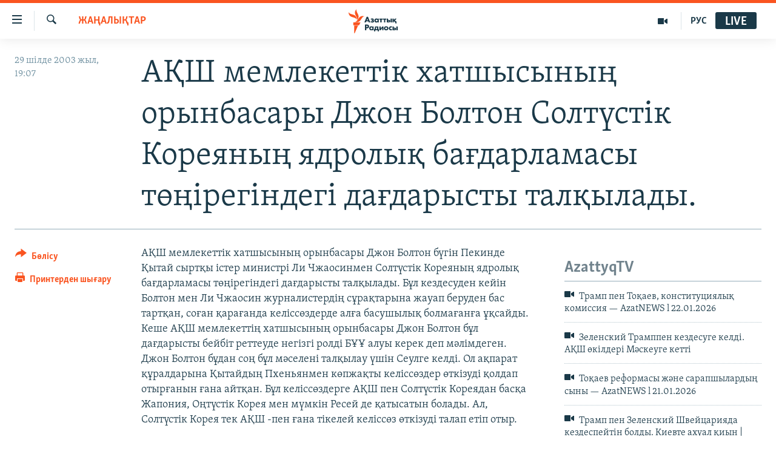

--- FILE ---
content_type: text/html; charset=utf-8
request_url: https://www.azattyq.org/a/1147571.html
body_size: 13185
content:

<!DOCTYPE html>
<html lang="kk" dir="ltr" class="no-js">
<head>
        <link rel="stylesheet" href="/Content/responsive/RFE/kk-KZ/RFE-kk-KZ.css?&amp;av=0.0.0.0&amp;cb=370">
<script src="https://tags.azattyq.org/rferl-pangea/prod/utag.sync.js"></script><script type='text/javascript' src='https://www.youtube.com/iframe_api' async></script>            <link rel="manifest" href="/manifest.json">
    <script type="text/javascript">
        //a general 'js' detection, must be on top level in <head>, due to CSS performance
        document.documentElement.className = "js";
        var cacheBuster = "370";
        var appBaseUrl = "/";
        var imgEnhancerBreakpoints = [0, 144, 256, 408, 650, 1023, 1597];
        var isLoggingEnabled = false;
        var isPreviewPage = false;
        var isLivePreviewPage = false;

        if (!isPreviewPage) {
            window.RFE = window.RFE || {};
            window.RFE.cacheEnabledByParam = window.location.href.indexOf('nocache=1') === -1;

            const url = new URL(window.location.href);
            const params = new URLSearchParams(url.search);

            // Remove the 'nocache' parameter
            params.delete('nocache');

            // Update the URL without the 'nocache' parameter
            url.search = params.toString();
            window.history.replaceState(null, '', url.toString());
        } else {
            window.addEventListener('load', function() {
                const links = window.document.links;
                for (let i = 0; i < links.length; i++) {
                    links[i].href = '#';
                    links[i].target = '_self';
                }
             })
        }

var pwaEnabled = true;        var swCacheDisabled;
    </script>
    <meta charset="utf-8" />

            <title>&#x410;&#x49A;&#x428; &#x43C;&#x435;&#x43C;&#x43B;&#x435;&#x43A;&#x435;&#x442;&#x442;&#x456;&#x43A; &#x445;&#x430;&#x442;&#x448;&#x44B;&#x441;&#x44B;&#x43D;&#x44B;&#x4A3; &#x43E;&#x440;&#x44B;&#x43D;&#x431;&#x430;&#x441;&#x430;&#x440;&#x44B; &#x414;&#x436;&#x43E;&#x43D; &#x411;&#x43E;&#x43B;&#x442;&#x43E;&#x43D; &#x421;&#x43E;&#x43B;&#x442;&#x4AF;&#x441;&#x442;&#x456;&#x43A; &#x41A;&#x43E;&#x440;&#x435;&#x44F;&#x43D;&#x44B;&#x4A3; &#x44F;&#x434;&#x440;&#x43E;&#x43B;&#x44B;&#x49B; &#x431;&#x430;&#x493;&#x434;&#x430;&#x440;&#x43B;&#x430;&#x43C;&#x430;&#x441;&#x44B; &#x442;&#x4E9;&#x4A3;&#x456;&#x440;&#x435;&#x433;&#x456;&#x43D;&#x434;&#x435;&#x433;&#x456; &#x434;&#x430;&#x493;&#x434;&#x430;&#x440;&#x44B;&#x441;&#x442;&#x44B; &#x442;&#x430;&#x43B;&#x49B;&#x44B;&#x43B;&#x430;&#x434;&#x44B;.</title>
            <meta name="description" content="&#x410;&#x49A;&#x428; &#x43C;&#x435;&#x43C;&#x43B;&#x435;&#x43A;&#x435;&#x442;&#x442;&#x456;&#x43A; &#x445;&#x430;&#x442;&#x448;&#x44B;&#x441;&#x44B;&#x43D;&#x44B;&#x4A3; &#x43E;&#x440;&#x44B;&#x43D;&#x431;&#x430;&#x441;&#x430;&#x440;&#x44B; &#x414;&#x436;&#x43E;&#x43D; &#x411;&#x43E;&#x43B;&#x442;&#x43E;&#x43D; &#x431;&#x4AF;&#x433;&#x456;&#x43D; &#x41F;&#x435;&#x43A;&#x438;&#x43D;&#x434;&#x435; &#x49A;&#x44B;&#x442;&#x430;&#x439; &#x441;&#x44B;&#x440;&#x442;&#x49B;&#x44B; &#x456;&#x441;&#x442;&#x435;&#x440; &#x43C;&#x438;&#x43D;&#x438;&#x441;&#x442;&#x440;&#x456; &#x41B;&#x438; &#x427;&#x436;&#x430;&#x43E;&#x441;&#x438;&#x43D;&#x43C;&#x435;&#x43D; &#x421;&#x43E;&#x43B;&#x442;&#x4AF;&#x441;&#x442;&#x456;&#x43A; &#x41A;&#x43E;&#x440;&#x435;&#x44F;&#x43D;&#x44B;&#x4A3; &#x44F;&#x434;&#x440;&#x43E;&#x43B;&#x44B;&#x49B; &#x431;&#x430;&#x493;&#x434;&#x430;&#x440;&#x43B;&#x430;&#x43C;&#x430;&#x441;&#x44B; &#x442;&#x4E9;&#x4A3;&#x456;&#x440;&#x435;&#x433;&#x456;&#x43D;&#x434;&#x435;&#x433;&#x456; &#x434;&#x430;&#x493;&#x434;&#x430;&#x440;&#x44B;&#x441;&#x442;&#x44B; &#x442;&#x430;&#x43B;&#x49B;&#x44B;&#x43B;&#x430;&#x434;&#x44B;. &#x411;&#x4B1;&#x43B; &#x43A;&#x435;&#x437;&#x434;&#x435;&#x441;&#x443;&#x434;&#x435;&#x43D; &#x43A;&#x435;&#x439;&#x456;&#x43D; &#x411;&#x43E;&#x43B;&#x442;&#x43E;&#x43D; &#x43C;&#x435;&#x43D; &#x41B;&#x438; &#x427;&#x436;&#x430;&#x43E;&#x441;&#x438;&#x43D; &#x436;&#x443;&#x440;&#x43D;&#x430;&#x43B;&#x438;&#x441;&#x442;&#x435;&#x440;&#x434;&#x456;&#x4A3; &#x441;&#x4B1;&#x440;&#x430;&#x49B;&#x442;&#x430;&#x440;&#x44B;&#x43D;&#x430; &#x436;&#x430;&#x443;&#x430;&#x43F; &#x431;&#x435;&#x440;&#x443;&#x434;&#x435;&#x43D; &#x431;&#x430;&#x441; &#x442;&#x430;&#x440;&#x442;&#x49B;&#x430;&#x43D;, &#x441;&#x43E;&#x493;&#x430;&#x43D; &#x49B;&#x430;&#x440;&#x430;&#x493;&#x430;&#x43D;&#x434;&#x430;..." />
                <meta name="keywords" content="ЖАҢАЛЫҚТАР" />
    <meta name="viewport" content="width=device-width, initial-scale=1.0" />


    <meta http-equiv="X-UA-Compatible" content="IE=edge" />

<meta name="robots" content="max-image-preview:large"><meta property="fb:pages" content="205061959567731" /><meta name="yandex-verification" content="b4983b94636388c5" />

        <link href="https://www.azattyq.org/a/1147571.html" rel="canonical" />

        <meta name="apple-mobile-web-app-title" content="&#x410;&#x437;&#x430;&#x442; &#x415;&#x443;&#x440;&#x43E;&#x43F;&#x430; / &#x410;&#x437;&#x430;&#x442;&#x442;&#x44B;&#x49B; &#x440;&#x430;&#x434;&#x438;&#x43E;&#x441;&#x44B;" />
        <meta name="apple-mobile-web-app-status-bar-style" content="black" />
            <meta name="apple-itunes-app" content="app-id=475986784, app-argument=//1147571.ltr" />
<meta content="&#x410;&#x49A;&#x428; &#x43C;&#x435;&#x43C;&#x43B;&#x435;&#x43A;&#x435;&#x442;&#x442;&#x456;&#x43A; &#x445;&#x430;&#x442;&#x448;&#x44B;&#x441;&#x44B;&#x43D;&#x44B;&#x4A3; &#x43E;&#x440;&#x44B;&#x43D;&#x431;&#x430;&#x441;&#x430;&#x440;&#x44B; &#x414;&#x436;&#x43E;&#x43D; &#x411;&#x43E;&#x43B;&#x442;&#x43E;&#x43D; &#x421;&#x43E;&#x43B;&#x442;&#x4AF;&#x441;&#x442;&#x456;&#x43A; &#x41A;&#x43E;&#x440;&#x435;&#x44F;&#x43D;&#x44B;&#x4A3; &#x44F;&#x434;&#x440;&#x43E;&#x43B;&#x44B;&#x49B; &#x431;&#x430;&#x493;&#x434;&#x430;&#x440;&#x43B;&#x430;&#x43C;&#x430;&#x441;&#x44B; &#x442;&#x4E9;&#x4A3;&#x456;&#x440;&#x435;&#x433;&#x456;&#x43D;&#x434;&#x435;&#x433;&#x456; &#x434;&#x430;&#x493;&#x434;&#x430;&#x440;&#x44B;&#x441;&#x442;&#x44B; &#x442;&#x430;&#x43B;&#x49B;&#x44B;&#x43B;&#x430;&#x434;&#x44B;." property="og:title"></meta>
<meta content="&#x410;&#x49A;&#x428; &#x43C;&#x435;&#x43C;&#x43B;&#x435;&#x43A;&#x435;&#x442;&#x442;&#x456;&#x43A; &#x445;&#x430;&#x442;&#x448;&#x44B;&#x441;&#x44B;&#x43D;&#x44B;&#x4A3; &#x43E;&#x440;&#x44B;&#x43D;&#x431;&#x430;&#x441;&#x430;&#x440;&#x44B; &#x414;&#x436;&#x43E;&#x43D; &#x411;&#x43E;&#x43B;&#x442;&#x43E;&#x43D; &#x431;&#x4AF;&#x433;&#x456;&#x43D; &#x41F;&#x435;&#x43A;&#x438;&#x43D;&#x434;&#x435; &#x49A;&#x44B;&#x442;&#x430;&#x439; &#x441;&#x44B;&#x440;&#x442;&#x49B;&#x44B; &#x456;&#x441;&#x442;&#x435;&#x440; &#x43C;&#x438;&#x43D;&#x438;&#x441;&#x442;&#x440;&#x456; &#x41B;&#x438; &#x427;&#x436;&#x430;&#x43E;&#x441;&#x438;&#x43D;&#x43C;&#x435;&#x43D; &#x421;&#x43E;&#x43B;&#x442;&#x4AF;&#x441;&#x442;&#x456;&#x43A; &#x41A;&#x43E;&#x440;&#x435;&#x44F;&#x43D;&#x44B;&#x4A3; &#x44F;&#x434;&#x440;&#x43E;&#x43B;&#x44B;&#x49B; &#x431;&#x430;&#x493;&#x434;&#x430;&#x440;&#x43B;&#x430;&#x43C;&#x430;&#x441;&#x44B; &#x442;&#x4E9;&#x4A3;&#x456;&#x440;&#x435;&#x433;&#x456;&#x43D;&#x434;&#x435;&#x433;&#x456; &#x434;&#x430;&#x493;&#x434;&#x430;&#x440;&#x44B;&#x441;&#x442;&#x44B; &#x442;&#x430;&#x43B;&#x49B;&#x44B;&#x43B;&#x430;&#x434;&#x44B;. &#x411;&#x4B1;&#x43B; &#x43A;&#x435;&#x437;&#x434;&#x435;&#x441;&#x443;&#x434;&#x435;&#x43D; &#x43A;&#x435;&#x439;&#x456;&#x43D; &#x411;&#x43E;&#x43B;&#x442;&#x43E;&#x43D; &#x43C;&#x435;&#x43D; &#x41B;&#x438; &#x427;&#x436;&#x430;&#x43E;&#x441;&#x438;&#x43D; &#x436;&#x443;&#x440;&#x43D;&#x430;&#x43B;&#x438;&#x441;&#x442;&#x435;&#x440;&#x434;&#x456;&#x4A3; &#x441;&#x4B1;&#x440;&#x430;&#x49B;&#x442;&#x430;&#x440;&#x44B;&#x43D;&#x430; &#x436;&#x430;&#x443;&#x430;&#x43F; &#x431;&#x435;&#x440;&#x443;&#x434;&#x435;&#x43D; &#x431;&#x430;&#x441; &#x442;&#x430;&#x440;&#x442;&#x49B;&#x430;&#x43D;, &#x441;&#x43E;&#x493;&#x430;&#x43D; &#x49B;&#x430;&#x440;&#x430;&#x493;&#x430;&#x43D;&#x434;&#x430;..." property="og:description"></meta>
<meta content="article" property="og:type"></meta>
<meta content="https://www.azattyq.org/a/1147571.html" property="og:url"></meta>
<meta content="&#x410;&#x437;&#x430;&#x442;&#x442;&#x44B;&#x49B; &#x440;&#x430;&#x434;&#x438;&#x43E;&#x441;&#x44B;" property="og:site_name"></meta>
<meta content="https://www.facebook.com/azattyq" property="article:publisher"></meta>
<meta content="https://www.azattyq.org/Content/responsive/RFE/kk-KZ/img/top_logo_news.png" property="og:image"></meta>
<meta content="1200" property="og:image:width"></meta>
<meta content="675" property="og:image:height"></meta>
<meta content="site logo" property="og:image:alt"></meta>
<meta content="203773769750398" property="fb:app_id"></meta>
<meta content="summary_large_image" name="twitter:card"></meta>
<meta content="@AzattyqRadiosy" name="twitter:site"></meta>
<meta content="https://www.azattyq.org/Content/responsive/RFE/kk-KZ/img/top_logo_news.png" name="twitter:image"></meta>
<meta content="&#x410;&#x49A;&#x428; &#x43C;&#x435;&#x43C;&#x43B;&#x435;&#x43A;&#x435;&#x442;&#x442;&#x456;&#x43A; &#x445;&#x430;&#x442;&#x448;&#x44B;&#x441;&#x44B;&#x43D;&#x44B;&#x4A3; &#x43E;&#x440;&#x44B;&#x43D;&#x431;&#x430;&#x441;&#x430;&#x440;&#x44B; &#x414;&#x436;&#x43E;&#x43D; &#x411;&#x43E;&#x43B;&#x442;&#x43E;&#x43D; &#x421;&#x43E;&#x43B;&#x442;&#x4AF;&#x441;&#x442;&#x456;&#x43A; &#x41A;&#x43E;&#x440;&#x435;&#x44F;&#x43D;&#x44B;&#x4A3; &#x44F;&#x434;&#x440;&#x43E;&#x43B;&#x44B;&#x49B; &#x431;&#x430;&#x493;&#x434;&#x430;&#x440;&#x43B;&#x430;&#x43C;&#x430;&#x441;&#x44B; &#x442;&#x4E9;&#x4A3;&#x456;&#x440;&#x435;&#x433;&#x456;&#x43D;&#x434;&#x435;&#x433;&#x456; &#x434;&#x430;&#x493;&#x434;&#x430;&#x440;&#x44B;&#x441;&#x442;&#x44B; &#x442;&#x430;&#x43B;&#x49B;&#x44B;&#x43B;&#x430;&#x434;&#x44B;." name="twitter:title"></meta>
<meta content="&#x410;&#x49A;&#x428; &#x43C;&#x435;&#x43C;&#x43B;&#x435;&#x43A;&#x435;&#x442;&#x442;&#x456;&#x43A; &#x445;&#x430;&#x442;&#x448;&#x44B;&#x441;&#x44B;&#x43D;&#x44B;&#x4A3; &#x43E;&#x440;&#x44B;&#x43D;&#x431;&#x430;&#x441;&#x430;&#x440;&#x44B; &#x414;&#x436;&#x43E;&#x43D; &#x411;&#x43E;&#x43B;&#x442;&#x43E;&#x43D; &#x431;&#x4AF;&#x433;&#x456;&#x43D; &#x41F;&#x435;&#x43A;&#x438;&#x43D;&#x434;&#x435; &#x49A;&#x44B;&#x442;&#x430;&#x439; &#x441;&#x44B;&#x440;&#x442;&#x49B;&#x44B; &#x456;&#x441;&#x442;&#x435;&#x440; &#x43C;&#x438;&#x43D;&#x438;&#x441;&#x442;&#x440;&#x456; &#x41B;&#x438; &#x427;&#x436;&#x430;&#x43E;&#x441;&#x438;&#x43D;&#x43C;&#x435;&#x43D; &#x421;&#x43E;&#x43B;&#x442;&#x4AF;&#x441;&#x442;&#x456;&#x43A; &#x41A;&#x43E;&#x440;&#x435;&#x44F;&#x43D;&#x44B;&#x4A3; &#x44F;&#x434;&#x440;&#x43E;&#x43B;&#x44B;&#x49B; &#x431;&#x430;&#x493;&#x434;&#x430;&#x440;&#x43B;&#x430;&#x43C;&#x430;&#x441;&#x44B; &#x442;&#x4E9;&#x4A3;&#x456;&#x440;&#x435;&#x433;&#x456;&#x43D;&#x434;&#x435;&#x433;&#x456; &#x434;&#x430;&#x493;&#x434;&#x430;&#x440;&#x44B;&#x441;&#x442;&#x44B; &#x442;&#x430;&#x43B;&#x49B;&#x44B;&#x43B;&#x430;&#x434;&#x44B;. &#x411;&#x4B1;&#x43B; &#x43A;&#x435;&#x437;&#x434;&#x435;&#x441;&#x443;&#x434;&#x435;&#x43D; &#x43A;&#x435;&#x439;&#x456;&#x43D; &#x411;&#x43E;&#x43B;&#x442;&#x43E;&#x43D; &#x43C;&#x435;&#x43D; &#x41B;&#x438; &#x427;&#x436;&#x430;&#x43E;&#x441;&#x438;&#x43D; &#x436;&#x443;&#x440;&#x43D;&#x430;&#x43B;&#x438;&#x441;&#x442;&#x435;&#x440;&#x434;&#x456;&#x4A3; &#x441;&#x4B1;&#x440;&#x430;&#x49B;&#x442;&#x430;&#x440;&#x44B;&#x43D;&#x430; &#x436;&#x430;&#x443;&#x430;&#x43F; &#x431;&#x435;&#x440;&#x443;&#x434;&#x435;&#x43D; &#x431;&#x430;&#x441; &#x442;&#x430;&#x440;&#x442;&#x49B;&#x430;&#x43D;, &#x441;&#x43E;&#x493;&#x430;&#x43D; &#x49B;&#x430;&#x440;&#x430;&#x493;&#x430;&#x43D;&#x434;&#x430;..." name="twitter:description"></meta>
                    <link rel="amphtml" href="https://www.azattyq.org/amp/1147571.html" />
<script type="application/ld+json">{"articleSection":"ЖАҢАЛЫҚТАР","isAccessibleForFree":true,"headline":"АҚШ мемлекеттік хатшысының орынбасары Джон Болтон Солтүстік Кореяның ядролық бағдарламасы төңірегіндегі...","inLanguage":"kk-KZ","keywords":"ЖАҢАЛЫҚТАР","author":{"@type":"Person","name":"Азаттық радиосы"},"datePublished":"2003-07-29 14:07:00Z","dateModified":"2008-07-01 09:16:19Z","publisher":{"logo":{"width":512,"height":220,"@type":"ImageObject","url":"https://www.azattyq.org/Content/responsive/RFE/kk-KZ/img/logo.png"},"@type":"NewsMediaOrganization","url":"https://www.azattyq.org","sameAs":["https://facebook.com/azattyq","https://twitter.com/AzattyqRadiosy","https://www.youtube.com/user/AzattyqRadio","https://www.instagram.com/azattyq/","https://t.me/azattyq"],"name":"Азат Еуропа / Азаттық Радиосы","alternateName":""},"@context":"https://schema.org","@type":"NewsArticle","mainEntityOfPage":"https://www.azattyq.org/a/1147571.html","url":"https://www.azattyq.org/a/1147571.html","description":"АҚШ мемлекеттік хатшысының орынбасары Джон Болтон бүгін Пекинде Қытай сыртқы істер министрі Ли Чжаосинмен Солтүстік Кореяның ядролық бағдарламасы төңірегіндегі дағдарысты талқылады. Бұл кездесуден кейін Болтон мен Ли Чжаосин журналистердің сұрақтарына жауап беруден бас тартқан, соған қарағанда...","image":{"width":1080,"height":608,"@type":"ImageObject","url":"https://gdb.rferl.org/00000000-0000-0000-0000-000000000000_w1080_h608.gif"},"name":"АҚШ мемлекеттік хатшысының орынбасары Джон Болтон Солтүстік Кореяның ядролық бағдарламасы төңірегіндегі дағдарысты талқылады."}</script>
    <script src="/Scripts/responsive/infographics.bundle.min.js?&amp;av=0.0.0.0&amp;cb=370"></script>
        <script src="/Scripts/responsive/dollardom.min.js?&amp;av=0.0.0.0&amp;cb=370"></script>
        <script src="/Scripts/responsive/modules/commons.js?&amp;av=0.0.0.0&amp;cb=370"></script>
        <script src="/Scripts/responsive/modules/app_code.js?&amp;av=0.0.0.0&amp;cb=370"></script>

        <link rel="icon" type="image/svg+xml" href="/Content/responsive/RFE/img/webApp/favicon.svg" />
        <link rel="alternate icon" href="/Content/responsive/RFE/img/webApp/favicon.ico" />
            <link rel="mask-icon" color="#ea6903" href="/Content/responsive/RFE/img/webApp/favicon_safari.svg" />
        <link rel="apple-touch-icon" sizes="152x152" href="/Content/responsive/RFE/img/webApp/ico-152x152.png" />
        <link rel="apple-touch-icon" sizes="144x144" href="/Content/responsive/RFE/img/webApp/ico-144x144.png" />
        <link rel="apple-touch-icon" sizes="114x114" href="/Content/responsive/RFE/img/webApp/ico-114x114.png" />
        <link rel="apple-touch-icon" sizes="72x72" href="/Content/responsive/RFE/img/webApp/ico-72x72.png" />
        <link rel="apple-touch-icon-precomposed" href="/Content/responsive/RFE/img/webApp/ico-57x57.png" />
        <link rel="icon" sizes="192x192" href="/Content/responsive/RFE/img/webApp/ico-192x192.png" />
        <link rel="icon" sizes="128x128" href="/Content/responsive/RFE/img/webApp/ico-128x128.png" />
        <meta name="msapplication-TileColor" content="#ffffff" />
        <meta name="msapplication-TileImage" content="/Content/responsive/RFE/img/webApp/ico-144x144.png" />
                <link rel="preload" href="/Content/responsive/fonts/Skolar-Lt_Cyrl_v2.4.woff" type="font/woff" as="font" crossorigin="anonymous" />
    <link rel="alternate" type="application/rss+xml" title="RFE/RL - Top Stories [RSS]" href="/api/" />
    <link rel="sitemap" type="application/rss+xml" href="/sitemap.xml" />
    
    



</head>
<body class=" nav-no-loaded cc_theme pg-article print-lay-article js-category-to-nav nojs-images ">
        <script type="text/javascript" >
            var analyticsData = {url:"https://www.azattyq.org/a/1147571.html",property_id:"417",article_uid:"1147571",page_title:"АҚШ мемлекеттік хатшысының орынбасары Джон Болтон Солтүстік Кореяның ядролық бағдарламасы төңірегіндегі дағдарысты талқылады.",page_type:"article",content_type:"article",subcontent_type:"article",last_modified:"2008-07-01 09:16:19Z",pub_datetime:"2003-07-29 14:07:00Z",pub_year:"2003",pub_month:"07",pub_day:"29",pub_hour:"14",pub_weekday:"Tuesday",section:"жаңалықтар",english_section:"news",byline:"",categories:"news",domain:"www.azattyq.org",language:"Kazakh",language_service:"RFERL Kazakh",platform:"web",copied:"no",copied_article:"",copied_title:"",runs_js:"Yes",cms_release:"8.44.0.0.370",enviro_type:"prod",slug:"",entity:"RFE",short_language_service:"KAZ",platform_short:"W",page_name:"АҚШ мемлекеттік хатшысының орынбасары Джон Болтон Солтүстік Кореяның ядролық бағдарламасы төңірегіндегі дағдарысты талқылады."};
        </script>
<noscript><iframe src="https://www.googletagmanager.com/ns.html?id=GTM-WXZBPZ" height="0" width="0" style="display:none;visibility:hidden"></iframe></noscript>        <script type="text/javascript" data-cookiecategory="analytics">
            var gtmEventObject = Object.assign({}, analyticsData, {event: 'page_meta_ready'});window.dataLayer = window.dataLayer || [];window.dataLayer.push(gtmEventObject);
            if (top.location === self.location) { //if not inside of an IFrame
                 var renderGtm = "true";
                 if (renderGtm === "true") {
            (function(w,d,s,l,i){w[l]=w[l]||[];w[l].push({'gtm.start':new Date().getTime(),event:'gtm.js'});var f=d.getElementsByTagName(s)[0],j=d.createElement(s),dl=l!='dataLayer'?'&l='+l:'';j.async=true;j.src='//www.googletagmanager.com/gtm.js?id='+i+dl;f.parentNode.insertBefore(j,f);})(window,document,'script','dataLayer','GTM-WXZBPZ');
                 }
            }
        </script>
        <!--Analytics tag js version start-->
            <script type="text/javascript" data-cookiecategory="analytics">
                var utag_data = Object.assign({}, analyticsData, {});
if(typeof(TealiumTagFrom)==='function' && typeof(TealiumTagSearchKeyword)==='function') {
var utag_from=TealiumTagFrom();var utag_searchKeyword=TealiumTagSearchKeyword();
if(utag_searchKeyword!=null && utag_searchKeyword!=='' && utag_data["search_keyword"]==null) utag_data["search_keyword"]=utag_searchKeyword;if(utag_from!=null && utag_from!=='') utag_data["from"]=TealiumTagFrom();}
                if(window.top!== window.self&&utag_data.page_type==="snippet"){utag_data.page_type = 'iframe';}
                try{if(window.top!==window.self&&window.self.location.hostname===window.top.location.hostname){utag_data.platform = 'self-embed';utag_data.platform_short = 'se';}}catch(e){if(window.top!==window.self&&window.self.location.search.includes("platformType=self-embed")){utag_data.platform = 'cross-promo';utag_data.platform_short = 'cp';}}
                (function(a,b,c,d){    a="https://tags.azattyq.org/rferl-pangea/prod/utag.js";    b=document;c="script";d=b.createElement(c);d.src=a;d.type="text/java"+c;d.async=true;    a=b.getElementsByTagName(c)[0];a.parentNode.insertBefore(d,a);    })();
            </script>
        <!--Analytics tag js version end-->
<!-- Analytics tag management NoScript -->
<noscript>
<img style="position: absolute; border: none;" src="https://ssc.azattyq.org/b/ss/bbgprod,bbgentityrferl/1/G.4--NS/1916726537?pageName=rfe%3akaz%3aw%3aarticle%3a%d0%90%d2%9a%d0%a8%20%d0%bc%d0%b5%d0%bc%d0%bb%d0%b5%d0%ba%d0%b5%d1%82%d1%82%d1%96%d0%ba%20%d1%85%d0%b0%d1%82%d1%88%d1%8b%d1%81%d1%8b%d0%bd%d1%8b%d2%a3%20%d0%be%d1%80%d1%8b%d0%bd%d0%b1%d0%b0%d1%81%d0%b0%d1%80%d1%8b%20%d0%94%d0%b6%d0%be%d0%bd%20%d0%91%d0%be%d0%bb%d1%82%d0%be%d0%bd%20%d0%a1%d0%be%d0%bb%d1%82%d2%af%d1%81%d1%82%d1%96%d0%ba%20%d0%9a%d0%be%d1%80%d0%b5%d1%8f%d0%bd%d1%8b%d2%a3%20%d1%8f%d0%b4%d1%80%d0%be%d0%bb%d1%8b%d2%9b%20%d0%b1%d0%b0%d2%93%d0%b4%d0%b0%d1%80%d0%bb%d0%b0%d0%bc%d0%b0%d1%81%d1%8b%20%d1%82%d3%a9%d2%a3%d1%96%d1%80%d0%b5%d0%b3%d1%96%d0%bd%d0%b4%d0%b5%d0%b3%d1%96%20%d0%b4%d0%b0%d2%93%d0%b4%d0%b0%d1%80%d1%8b%d1%81%d1%82%d1%8b%20%d1%82%d0%b0%d0%bb%d2%9b%d1%8b%d0%bb%d0%b0%d0%b4%d1%8b.&amp;c6=%d0%90%d2%9a%d0%a8%20%d0%bc%d0%b5%d0%bc%d0%bb%d0%b5%d0%ba%d0%b5%d1%82%d1%82%d1%96%d0%ba%20%d1%85%d0%b0%d1%82%d1%88%d1%8b%d1%81%d1%8b%d0%bd%d1%8b%d2%a3%20%d0%be%d1%80%d1%8b%d0%bd%d0%b1%d0%b0%d1%81%d0%b0%d1%80%d1%8b%20%d0%94%d0%b6%d0%be%d0%bd%20%d0%91%d0%be%d0%bb%d1%82%d0%be%d0%bd%20%d0%a1%d0%be%d0%bb%d1%82%d2%af%d1%81%d1%82%d1%96%d0%ba%20%d0%9a%d0%be%d1%80%d0%b5%d1%8f%d0%bd%d1%8b%d2%a3%20%d1%8f%d0%b4%d1%80%d0%be%d0%bb%d1%8b%d2%9b%20%d0%b1%d0%b0%d2%93%d0%b4%d0%b0%d1%80%d0%bb%d0%b0%d0%bc%d0%b0%d1%81%d1%8b%20%d1%82%d3%a9%d2%a3%d1%96%d1%80%d0%b5%d0%b3%d1%96%d0%bd%d0%b4%d0%b5%d0%b3%d1%96%20%d0%b4%d0%b0%d2%93%d0%b4%d0%b0%d1%80%d1%8b%d1%81%d1%82%d1%8b%20%d1%82%d0%b0%d0%bb%d2%9b%d1%8b%d0%bb%d0%b0%d0%b4%d1%8b.&amp;v36=8.44.0.0.370&amp;v6=D=c6&amp;g=https%3a%2f%2fwww.azattyq.org%2fa%2f1147571.html&amp;c1=D=g&amp;v1=D=g&amp;events=event1,event52&amp;c16=rferl%20kazakh&amp;v16=D=c16&amp;c5=news&amp;v5=D=c5&amp;ch=%d0%96%d0%90%d2%a2%d0%90%d0%9b%d0%ab%d2%9a%d0%a2%d0%90%d0%a0&amp;c15=kazakh&amp;v15=D=c15&amp;c4=article&amp;v4=D=c4&amp;c14=1147571&amp;v14=D=c14&amp;v20=no&amp;c17=web&amp;v17=D=c17&amp;mcorgid=518abc7455e462b97f000101%40adobeorg&amp;server=www.azattyq.org&amp;pageType=D=c4&amp;ns=bbg&amp;v29=D=server&amp;v25=rfe&amp;v30=417&amp;v105=D=User-Agent " alt="analytics" width="1" height="1" /></noscript>
<!-- End of Analytics tag management NoScript -->


        <!--*** Accessibility links - For ScreenReaders only ***-->
        <section>
            <div class="sr-only">
                <h2>Accessibility links</h2>
                <ul>
                    <li><a href="#content" data-disable-smooth-scroll="1">Skip to main content</a></li>
                    <li><a href="#navigation" data-disable-smooth-scroll="1">Skip to main Navigation</a></li>
                    <li><a href="#txtHeaderSearch" data-disable-smooth-scroll="1">Skip to Search</a></li>
                </ul>
            </div>
        </section>
    




<div dir="ltr">
    <div id="page">
            <aside>

<div class="c-lightbox overlay-modal">
    <div class="c-lightbox__intro">
        <h2 class="c-lightbox__intro-title"></h2>
        <button class="btn btn--rounded c-lightbox__btn c-lightbox__intro-next" title="&#x41A;&#x435;&#x43B;&#x435;&#x441;&#x456;">
            <span class="ico ico--rounded ico-chevron-forward"></span>
            <span class="sr-only">&#x41A;&#x435;&#x43B;&#x435;&#x441;&#x456;</span>
        </button>
    </div>
    <div class="c-lightbox__nav">
        <button class="btn btn--rounded c-lightbox__btn c-lightbox__btn--close" title="&#x416;&#x430;&#x431;&#x443;">
            <span class="ico ico--rounded ico-close"></span>
            <span class="sr-only">&#x416;&#x430;&#x431;&#x443;</span>
        </button>
        <button class="btn btn--rounded c-lightbox__btn c-lightbox__btn--prev" title="&#x411;&#x4B1;&#x493;&#x430;&#x43D; &#x434;&#x435;&#x439;&#x456;&#x43D;&#x433;&#x456;">
            <span class="ico ico--rounded ico-chevron-backward"></span>
            <span class="sr-only">&#x411;&#x4B1;&#x493;&#x430;&#x43D; &#x434;&#x435;&#x439;&#x456;&#x43D;&#x433;&#x456;</span>
        </button>
        <button class="btn btn--rounded c-lightbox__btn c-lightbox__btn--next" title="&#x41A;&#x435;&#x43B;&#x435;&#x441;&#x456;">
            <span class="ico ico--rounded ico-chevron-forward"></span>
            <span class="sr-only">&#x41A;&#x435;&#x43B;&#x435;&#x441;&#x456;</span>
        </button>
    </div>
    <div class="c-lightbox__content-wrap">
        <figure class="c-lightbox__content">
            <span class="c-spinner c-spinner--lightbox">
                <img src="/Content/responsive/img/player-spinner.png"
                     alt="please wait"
                     title="please wait" />
            </span>
            <div class="c-lightbox__img">
                <div class="thumb">
                    <img src="" alt="" />
                </div>
            </div>
            <figcaption>
                <div class="c-lightbox__info c-lightbox__info--foot">
                    <span class="c-lightbox__counter"></span>
                    <span class="caption c-lightbox__caption"></span>
                </div>
            </figcaption>
        </figure>
    </div>
    <div class="hidden">
        <div class="content-advisory__box content-advisory__box--lightbox">
            <span class="content-advisory__box-text">&#x415;&#x441;&#x43A;&#x435;&#x440;&#x442;&#x443;! &#x421;&#x443;&#x440;&#x435;&#x442;&#x442;&#x435;&#x440;&#x434;&#x435; &#x49B;&#x430;&#x43D; &#x436;&#x4D9;&#x43D;&#x435; &#x431;&#x430;&#x441;&#x49B;&#x430; &#x434;&#x430; &#x437;&#x43E;&#x440;&#x43B;&#x44B;&#x49B; &#x431;&#x435;&#x43B;&#x433;&#x456;&#x43B;&#x435;&#x440;&#x456; &#x431;&#x430;&#x440;.</span>
            <button class="btn btn--transparent content-advisory__box-btn m-t-md" value="text" type="button">
                <span class="btn__text">
                    &#x41A;&#x4E9;&#x440;&#x443;
                </span>
            </button>
        </div>
    </div>
</div>

<div class="print-dialogue">
    <div class="container">
        <h3 class="print-dialogue__title section-head">&#x411;&#x430;&#x441;&#x44B;&#x43F; &#x448;&#x44B;&#x493;&#x430;&#x440;&#x443;</h3>
        <div class="print-dialogue__opts">
            <ul class="print-dialogue__opt-group">
                <li class="form__group form__group--checkbox">
                    <input class="form__check " id="checkboxImages" name="checkboxImages" type="checkbox" checked="checked" />
                    <label for="checkboxImages" class="form__label m-t-md">&#x421;&#x443;&#x440;&#x435;&#x442;&#x442;&#x435;&#x440;&#x43C;&#x435;&#x43D;</label>
                </li>
                <li class="form__group form__group--checkbox">
                    <input class="form__check " id="checkboxMultimedia" name="checkboxMultimedia" type="checkbox" checked="checked" />
                    <label for="checkboxMultimedia" class="form__label m-t-md">&#x41C;&#x443;&#x43B;&#x44C;&#x442;&#x438;&#x43C;&#x435;&#x434;&#x438;&#x430;</label>
                </li>
            </ul>
            <ul class="print-dialogue__opt-group">
                <li class="form__group form__group--checkbox">
                    <input class="form__check " id="checkboxEmbedded" name="checkboxEmbedded" type="checkbox" checked="checked" />
                    <label for="checkboxEmbedded" class="form__label m-t-md">&#x42D;&#x43C;&#x431;&#x435;&#x434;-&#x43A;&#x43E;&#x434;&#x44B; &#x431;&#x430;&#x440; &#x43A;&#x43E;&#x43D;&#x442;&#x435;&#x43D;&#x442;</label>
                </li>
                <li class="hidden">
                    <input class="form__check " id="checkboxComments" name="checkboxComments" type="checkbox" />
                    <label for="checkboxComments" class="form__label m-t-md">&#x41F;&#x456;&#x43A;&#x456;&#x440;&#x43B;&#x435;&#x440;</label>
                </li>
            </ul>
        </div>
        <div class="print-dialogue__buttons">
            <button class="btn  btn--secondary close-button" type="button" title="&#x411;&#x43E;&#x43B;&#x434;&#x44B;&#x440;&#x43C;&#x430;&#x443;">
                <span class="btn__text ">&#x411;&#x43E;&#x43B;&#x434;&#x44B;&#x440;&#x43C;&#x430;&#x443;</span>
            </button>
            <button class="btn  btn-cust-print m-l-sm" type="button" title="&#x41F;&#x440;&#x438;&#x43D;&#x442;&#x435;&#x440;&#x434;&#x435;&#x43D; &#x448;&#x44B;&#x493;&#x430;&#x440;&#x443;">
                <span class="btn__text ">&#x41F;&#x440;&#x438;&#x43D;&#x442;&#x435;&#x440;&#x434;&#x435;&#x43D; &#x448;&#x44B;&#x493;&#x430;&#x440;&#x443;</span>
            </button>
        </div>
    </div>
</div>                
<div class="ctc-message pos-fix">
    <div class="ctc-message__inner">&#x421;&#x456;&#x43B;&#x442;&#x435;&#x43C;&#x435; &#x43A;&#x4E9;&#x448;&#x456;&#x440;&#x456;&#x43B;&#x434;&#x456;</div>
</div>
            </aside>

<div class="hdr-20 hdr-20--big">
    <div class="hdr-20__inner">
        <div class="hdr-20__max pos-rel">
            <div class="hdr-20__side hdr-20__side--primary d-flex">
                <label data-for="main-menu-ctrl" data-switcher-trigger="true" data-switch-target="main-menu-ctrl" class="burger hdr-trigger pos-rel trans-trigger" data-trans-evt="click" data-trans-id="menu">
                    <span class="ico ico-close hdr-trigger__ico hdr-trigger__ico--close burger__ico burger__ico--close"></span>
                    <span class="ico ico-menu hdr-trigger__ico hdr-trigger__ico--open burger__ico burger__ico--open"></span>
                </label>
                <div class="menu-pnl pos-fix trans-target" data-switch-target="main-menu-ctrl" data-trans-id="menu">
                    <div class="menu-pnl__inner">
                        <nav class="main-nav menu-pnl__item menu-pnl__item--first">
                            <ul class="main-nav__list accordeon" data-analytics-tales="false" data-promo-name="link" data-location-name="nav,secnav">
                                

        <li class="main-nav__item">
            <a class="main-nav__item-name main-nav__item-name--link" href="/z/330" title="&#x416;&#x430;&#x4A3;&#x430;&#x43B;&#x44B;&#x49B;&#x442;&#x430;&#x440;" data-item-name="news" >&#x416;&#x430;&#x4A3;&#x430;&#x43B;&#x44B;&#x49B;&#x442;&#x430;&#x440;</a>
        </li>

        <li class="main-nav__item">
            <a class="main-nav__item-name main-nav__item-name--link" href="/p/7018.html" title="&#x421;&#x430;&#x44F;&#x441;&#x430;&#x442;" data-item-name="politics" >&#x421;&#x430;&#x44F;&#x441;&#x430;&#x442;</a>
        </li>

        <li class="main-nav__item">
            <a class="main-nav__item-name main-nav__item-name--link" href="/p/7019.html" title="AzattyqTV" data-item-name="azattyqtv" >AzattyqTV</a>
        </li>

        <li class="main-nav__item">
            <a class="main-nav__item-name main-nav__item-name--link" href="/p/8433.html" title="&#x49A;&#x430;&#x4A3;&#x442;&#x430;&#x440; &#x43E;&#x49B;&#x438;&#x493;&#x430;&#x441;&#x44B;" data-item-name="kazakgstan-unrest" >&#x49A;&#x430;&#x4A3;&#x442;&#x430;&#x440; &#x43E;&#x49B;&#x438;&#x493;&#x430;&#x441;&#x44B;</a>
        </li>

        <li class="main-nav__item">
            <a class="main-nav__item-name main-nav__item-name--link" href="/p/7009.html" title="&#x410;&#x434;&#x430;&#x43C; &#x49B;&#x4B1;&#x49B;&#x44B;&#x49B;&#x442;&#x430;&#x440;&#x44B;" data-item-name="human-rights" >&#x410;&#x434;&#x430;&#x43C; &#x49B;&#x4B1;&#x49B;&#x44B;&#x49B;&#x442;&#x430;&#x440;&#x44B;</a>
        </li>

        <li class="main-nav__item">
            <a class="main-nav__item-name main-nav__item-name--link" href="/p/7028.html" title="&#x4D8;&#x43B;&#x435;&#x443;&#x43C;&#x435;&#x442;" data-item-name="society" >&#x4D8;&#x43B;&#x435;&#x443;&#x43C;&#x435;&#x442;</a>
        </li>

        <li class="main-nav__item">
            <a class="main-nav__item-name main-nav__item-name--link" href="/p/7020.html" title="&#x4D8;&#x43B;&#x435;&#x43C;" data-item-name="world-news" >&#x4D8;&#x43B;&#x435;&#x43C;</a>
        </li>

        <li class="main-nav__item">
            <a class="main-nav__item-name main-nav__item-name--link" href="/p/7262.html" title="&#x410;&#x440;&#x43D;&#x430;&#x439;&#x44B; &#x436;&#x43E;&#x431;&#x430;&#x43B;&#x430;&#x440;" data-item-name="special-projects" >&#x410;&#x440;&#x43D;&#x430;&#x439;&#x44B; &#x436;&#x43E;&#x431;&#x430;&#x43B;&#x430;&#x440;</a>
        </li>



                            </ul>
                        </nav>
                        

<div class="menu-pnl__item">
        <a href="https://rus.azattyq.org" class="menu-pnl__item-link" alt="&#x420;&#x443;&#x441;&#x441;&#x43A;&#x438;&#x439;">&#x420;&#x443;&#x441;&#x441;&#x43A;&#x438;&#x439;</a>
</div>


                        
                            <div class="menu-pnl__item menu-pnl__item--social">
                                    <h5 class="menu-pnl__sub-head">&#x416;&#x430;&#x437;&#x44B;&#x43B;&#x44B;&#x4A3;&#x44B;&#x437;</h5>

        <a href="https://facebook.com/azattyq" title="Facebook &#x43F;&#x430;&#x440;&#x430;&#x493;&#x44B;&#x43C;&#x44B;&#x437;" data-analytics-text="follow_on_facebook" class="btn btn--rounded btn--social-inverted menu-pnl__btn js-social-btn btn-facebook"  target="_blank" rel="noopener">
            <span class="ico ico-facebook-alt ico--rounded"></span>
        </a>


        <a href="https://www.youtube.com/user/AzattyqRadio" title="YouTube &#x43F;&#x430;&#x440;&#x430;&#x493;&#x44B;&#x43C;&#x44B;&#x437;" data-analytics-text="follow_on_youtube" class="btn btn--rounded btn--social-inverted menu-pnl__btn js-social-btn btn-youtube"  target="_blank" rel="noopener">
            <span class="ico ico-youtube ico--rounded"></span>
        </a>


        <a href="https://twitter.com/AzattyqRadiosy" title="Twitter &#x43F;&#x430;&#x440;&#x430;&#x493;&#x44B;&#x43C;&#x44B;&#x437;" data-analytics-text="follow_on_twitter" class="btn btn--rounded btn--social-inverted menu-pnl__btn js-social-btn btn-twitter"  target="_blank" rel="noopener">
            <span class="ico ico-twitter ico--rounded"></span>
        </a>


        <a href="https://www.instagram.com/azattyq/" title="Instagram &#x43F;&#x430;&#x440;&#x430;&#x493;&#x44B;&#x43C;&#x44B;&#x437;" data-analytics-text="follow_on_instagram" class="btn btn--rounded btn--social-inverted menu-pnl__btn js-social-btn btn-instagram"  target="_blank" rel="noopener">
            <span class="ico ico-instagram ico--rounded"></span>
        </a>


        <a href="https://t.me/azattyq" title="Follow us on Telegram" data-analytics-text="follow_on_telegram" class="btn btn--rounded btn--social-inverted menu-pnl__btn js-social-btn btn-telegram"  target="_blank" rel="noopener">
            <span class="ico ico-telegram ico--rounded"></span>
        </a>

                            </div>
                            <div class="menu-pnl__item">
                                <a href="/navigation/allsites" class="menu-pnl__item-link">
                                    <span class="ico ico-languages "></span>
                                    &#x411;&#x430;&#x441;&#x49B;&#x430; &#x442;&#x456;&#x43B;&#x434;&#x435;&#x440;&#x434;&#x435;
                                </a>
                            </div>
                    </div>
                </div>
                <label data-for="top-search-ctrl" data-switcher-trigger="true" data-switch-target="top-search-ctrl" class="top-srch-trigger hdr-trigger">
                    <span class="ico ico-close hdr-trigger__ico hdr-trigger__ico--close top-srch-trigger__ico top-srch-trigger__ico--close"></span>
                    <span class="ico ico-search hdr-trigger__ico hdr-trigger__ico--open top-srch-trigger__ico top-srch-trigger__ico--open"></span>
                </label>
                <div class="srch-top srch-top--in-header" data-switch-target="top-search-ctrl">
                    <div class="container">
                        
<form action="/s" class="srch-top__form srch-top__form--in-header" id="form-topSearchHeader" method="get" role="search">    <label for="txtHeaderSearch" class="sr-only">&#x130;&#x437;&#x434;&#x435;&#x443;</label>
    <input type="text" id="txtHeaderSearch" name="k" placeholder="...&#x456;&#x437;&#x434;&#x435;&#x443;" accesskey="s" value="" class="srch-top__input analyticstag-event" onkeydown="if (event.keyCode === 13) { FireAnalyticsTagEventOnSearch('search', $dom.get('#txtHeaderSearch')[0].value) }" />
    <button title="&#x130;&#x437;&#x434;&#x435;&#x443;" type="submit" class="btn btn--top-srch analyticstag-event" onclick="FireAnalyticsTagEventOnSearch('search', $dom.get('#txtHeaderSearch')[0].value) ">
        <span class="ico ico-search"></span>
    </button>
</form>
                    </div>
                </div>
                <a href="/" class="main-logo-link">
                    <img src="/Content/responsive/RFE/kk-KZ/img/logo-compact.svg" class="main-logo main-logo--comp" alt="site logo">
                        <img src="/Content/responsive/RFE/kk-KZ/img/logo.svg" class="main-logo main-logo--big" alt="site logo">
                </a>
            </div>
            <div class="hdr-20__side hdr-20__side--secondary d-flex">
                

    <a href="https://rus.azattyq.org" title="&#x420;&#x423;&#x421;" class="hdr-20__secondary-item hdr-20__secondary-item--lang" data-item-name="satellite">
        
&#x420;&#x423;&#x421;
    </a>

    <a href="/p/7019.html" title="AzattyqTV" class="hdr-20__secondary-item" data-item-name="video">
        
    <span class="ico ico-video hdr-20__secondary-icon"></span>

    </a>

    <a href="/s" title="&#x130;&#x437;&#x434;&#x435;&#x443;" class="hdr-20__secondary-item hdr-20__secondary-item--search" data-item-name="search">
        
    <span class="ico ico-search hdr-20__secondary-icon hdr-20__secondary-icon--search"></span>

    </a>



                

<div class="hdr-20__secondary-item live-b-drop">
    <div class="live-b-drop__off">
        <a href="/live" class="live-b-drop__link" title="Live" data-item-name="live">
            <span class="badge badge--live-btn badge--live-btn-off">
                Live
            </span>
        </a>
    </div>
    <div class="live-b-drop__on hidden">
        <label data-for="live-ctrl" data-switcher-trigger="true" data-switch-target="live-ctrl" class="live-b-drop__label pos-rel">
            <span class="badge badge--live badge--live-btn">
                Live
            </span>
            <span class="ico ico-close live-b-drop__label-ico live-b-drop__label-ico--close"></span>
        </label>
        <div class="live-b-drop__panel" id="targetLivePanelDiv" data-switch-target="live-ctrl"></div>
    </div>
</div>


                <div class="srch-bottom">
                    
<form action="/s" class="srch-bottom__form d-flex" id="form-bottomSearch" method="get" role="search">    <label for="txtSearch" class="sr-only">&#x130;&#x437;&#x434;&#x435;&#x443;</label>
    <input type="search" id="txtSearch" name="k" placeholder="...&#x456;&#x437;&#x434;&#x435;&#x443;" accesskey="s" value="" class="srch-bottom__input analyticstag-event" onkeydown="if (event.keyCode === 13) { FireAnalyticsTagEventOnSearch('search', $dom.get('#txtSearch')[0].value) }" />
    <button title="&#x130;&#x437;&#x434;&#x435;&#x443;" type="submit" class="btn btn--bottom-srch analyticstag-event" onclick="FireAnalyticsTagEventOnSearch('search', $dom.get('#txtSearch')[0].value) ">
        <span class="ico ico-search"></span>
    </button>
</form>
                </div>
            </div>
            <img src="/Content/responsive/RFE/kk-KZ/img/logo-print.gif" class="logo-print" alt="site logo">
            <img src="/Content/responsive/RFE/kk-KZ/img/logo-print_color.png" class="logo-print logo-print--color" alt="site logo">
        </div>
    </div>
</div>
    <script>
        if (document.body.className.indexOf('pg-home') > -1) {
            var nav2In = document.querySelector('.hdr-20__inner');
            var nav2Sec = document.querySelector('.hdr-20__side--secondary');
            var secStyle = window.getComputedStyle(nav2Sec);
            if (nav2In && window.pageYOffset < 150 && secStyle['position'] !== 'fixed') {
                nav2In.classList.add('hdr-20__inner--big')
            }
        }
    </script>



<div class="c-hlights c-hlights--breaking c-hlights--no-item" data-hlight-display="mobile,desktop">
    <div class="c-hlights__wrap container p-0">
        <div class="c-hlights__nav">
            <a role="button" href="#" title="&#x411;&#x4B1;&#x493;&#x430;&#x43D; &#x434;&#x435;&#x439;&#x456;&#x43D;&#x433;&#x456;">
                <span class="ico ico-chevron-backward m-0"></span>
                <span class="sr-only">&#x411;&#x4B1;&#x493;&#x430;&#x43D; &#x434;&#x435;&#x439;&#x456;&#x43D;&#x433;&#x456;</span>
            </a>
            <a role="button" href="#" title="&#x41A;&#x435;&#x43B;&#x435;&#x441;&#x456;">
                <span class="ico ico-chevron-forward m-0"></span>
                <span class="sr-only">&#x41A;&#x435;&#x43B;&#x435;&#x441;&#x456;</span>
            </a>
        </div>
        <span class="c-hlights__label">
            <span class="">&#x428;&#x4B1;&#x493;&#x44B;&#x43B; &#x445;&#x430;&#x431;&#x430;&#x440;:</span>
            <span class="switcher-trigger">
                <label data-for="more-less-1" data-switcher-trigger="true" class="switcher-trigger__label switcher-trigger__label--more p-b-0" title="&#x422;&#x4AF;&#x433;&#x435;&#x43B; &#x43E;&#x49B;&#x44B;&#x4A3;&#x44B;&#x437;">
                    <span class="ico ico-chevron-down"></span>
                </label>
                <label data-for="more-less-1" data-switcher-trigger="true" class="switcher-trigger__label switcher-trigger__label--less p-b-0" title="&#x49A;&#x44B;&#x441;&#x49B;&#x430;&#x440;&#x442;&#x443;">
                    <span class="ico ico-chevron-up"></span>
                </label>
            </span>
        </span>
        <ul class="c-hlights__items switcher-target" data-switch-target="more-less-1">
            
        </ul>
    </div>
</div>


        <div id="content">
            

    <main class="container">

    <div class="hdr-container">
        <div class="row">
            <div class="col-category col-xs-12 col-md-2 pull-left">


<div class="category js-category">
<a class="" href="/z/330">&#x416;&#x410;&#x4A2;&#x410;&#x41B;&#x42B;&#x49A;&#x422;&#x410;&#x420;</a></div></div>
<div class="col-title col-xs-12 col-md-10 pull-right">

    <h1 class="title pg-title">
        &#x410;&#x49A;&#x428; &#x43C;&#x435;&#x43C;&#x43B;&#x435;&#x43A;&#x435;&#x442;&#x442;&#x456;&#x43A; &#x445;&#x430;&#x442;&#x448;&#x44B;&#x441;&#x44B;&#x43D;&#x44B;&#x4A3; &#x43E;&#x440;&#x44B;&#x43D;&#x431;&#x430;&#x441;&#x430;&#x440;&#x44B; &#x414;&#x436;&#x43E;&#x43D; &#x411;&#x43E;&#x43B;&#x442;&#x43E;&#x43D; &#x421;&#x43E;&#x43B;&#x442;&#x4AF;&#x441;&#x442;&#x456;&#x43A; &#x41A;&#x43E;&#x440;&#x435;&#x44F;&#x43D;&#x44B;&#x4A3; &#x44F;&#x434;&#x440;&#x43E;&#x43B;&#x44B;&#x49B; &#x431;&#x430;&#x493;&#x434;&#x430;&#x440;&#x43B;&#x430;&#x43C;&#x430;&#x441;&#x44B; &#x442;&#x4E9;&#x4A3;&#x456;&#x440;&#x435;&#x433;&#x456;&#x43D;&#x434;&#x435;&#x433;&#x456; &#x434;&#x430;&#x493;&#x434;&#x430;&#x440;&#x44B;&#x441;&#x442;&#x44B; &#x442;&#x430;&#x43B;&#x49B;&#x44B;&#x43B;&#x430;&#x434;&#x44B;.
    </h1>
</div>
<div class="col-publishing-details col-xs-12 col-sm-12 col-md-2 pull-left">

<div class="publishing-details ">
        <div class="published">
            <span class="date" >
                    <time pubdate="pubdate" datetime="2003-07-29T19:07:00&#x2B;05:00">
                        29 &#x448;&#x456;&#x43B;&#x434;&#x435; 2003 &#x436;&#x44B;&#x43B;, 19:07
                    </time>
            </span>
        </div>
</div>

</div>
<div class="col-lg-12 separator">

<div class="separator">
    <hr class="title-line" />
</div></div>

        </div>
    </div>

<div class="body-container">
    <div class="row">
            <div class="col-xs-12 col-md-2 pull-left article-share">
                
    <div class="share--box">
                <div class="sticky-share-container" style="display:none">
                    <div class="container">
                        <a href="https://www.azattyq.org" id="logo-sticky-share">&nbsp;</a>
                        <div class="pg-title pg-title--sticky-share">
                            &#x410;&#x49A;&#x428; &#x43C;&#x435;&#x43C;&#x43B;&#x435;&#x43A;&#x435;&#x442;&#x442;&#x456;&#x43A; &#x445;&#x430;&#x442;&#x448;&#x44B;&#x441;&#x44B;&#x43D;&#x44B;&#x4A3; &#x43E;&#x440;&#x44B;&#x43D;&#x431;&#x430;&#x441;&#x430;&#x440;&#x44B; &#x414;&#x436;&#x43E;&#x43D; &#x411;&#x43E;&#x43B;&#x442;&#x43E;&#x43D; &#x421;&#x43E;&#x43B;&#x442;&#x4AF;&#x441;&#x442;&#x456;&#x43A; &#x41A;&#x43E;&#x440;&#x435;&#x44F;&#x43D;&#x44B;&#x4A3; &#x44F;&#x434;&#x440;&#x43E;&#x43B;&#x44B;&#x49B; &#x431;&#x430;&#x493;&#x434;&#x430;&#x440;&#x43B;&#x430;&#x43C;&#x430;&#x441;&#x44B; &#x442;&#x4E9;&#x4A3;&#x456;&#x440;&#x435;&#x433;&#x456;&#x43D;&#x434;&#x435;&#x433;&#x456; &#x434;&#x430;&#x493;&#x434;&#x430;&#x440;&#x44B;&#x441;&#x442;&#x44B; &#x442;&#x430;&#x43B;&#x49B;&#x44B;&#x43B;&#x430;&#x434;&#x44B;.
                        </div>
                        <div class="sticked-nav-actions">
                            <!--This part is for sticky navigation display-->
                            <p class="buttons link-content-sharing p-0 ">
                                <button class="btn btn--link btn-content-sharing p-t-0 " id="btnContentSharing" value="text" role="Button" type="" title="&#x411;&#x430;&#x441;&#x49B;&#x430; &#x431;&#x4E9;&#x43B;&#x456;&#x441;&#x443; &#x436;&#x43E;&#x43B;&#x434;&#x430;&#x440;&#x44B;&#x43D; &#x43A;&#x4E9;&#x440;&#x456;&#x4A3;&#x456;&#x437;">
                                    <span class="ico ico-share ico--l"></span>
                                    <span class="btn__text ">
                                        &#x411;&#x4E9;&#x43B;&#x456;&#x441;&#x443;
                                    </span>
                                </button>
                            </p>
                            <aside class="content-sharing js-content-sharing js-content-sharing--apply-sticky  content-sharing--sticky" role="complementary" 
                                   data-share-url="https://www.azattyq.org/a/1147571.html" data-share-title="&#x410;&#x49A;&#x428; &#x43C;&#x435;&#x43C;&#x43B;&#x435;&#x43A;&#x435;&#x442;&#x442;&#x456;&#x43A; &#x445;&#x430;&#x442;&#x448;&#x44B;&#x441;&#x44B;&#x43D;&#x44B;&#x4A3; &#x43E;&#x440;&#x44B;&#x43D;&#x431;&#x430;&#x441;&#x430;&#x440;&#x44B; &#x414;&#x436;&#x43E;&#x43D; &#x411;&#x43E;&#x43B;&#x442;&#x43E;&#x43D; &#x421;&#x43E;&#x43B;&#x442;&#x4AF;&#x441;&#x442;&#x456;&#x43A; &#x41A;&#x43E;&#x440;&#x435;&#x44F;&#x43D;&#x44B;&#x4A3; &#x44F;&#x434;&#x440;&#x43E;&#x43B;&#x44B;&#x49B; &#x431;&#x430;&#x493;&#x434;&#x430;&#x440;&#x43B;&#x430;&#x43C;&#x430;&#x441;&#x44B; &#x442;&#x4E9;&#x4A3;&#x456;&#x440;&#x435;&#x433;&#x456;&#x43D;&#x434;&#x435;&#x433;&#x456; &#x434;&#x430;&#x493;&#x434;&#x430;&#x440;&#x44B;&#x441;&#x442;&#x44B; &#x442;&#x430;&#x43B;&#x49B;&#x44B;&#x43B;&#x430;&#x434;&#x44B;." data-share-text="">
                                <div class="content-sharing__popover">
                                    <h6 class="content-sharing__title">&#x411;&#x4E9;&#x43B;&#x456;&#x441;&#x443;</h6>
                                    <button href="#close" id="btnCloseSharing" class="btn btn--text-like content-sharing__close-btn">
                                        <span class="ico ico-close ico--l"></span>
                                    </button>
            <ul class="content-sharing__list">
                    <li class="content-sharing__item">
                            <div class="ctc ">
                                <input type="text" class="ctc__input" readonly="readonly">
                                <a href="" js-href="https://www.azattyq.org/a/1147571.html" class="content-sharing__link ctc__button">
                                    <span class="ico ico-copy-link ico--rounded ico--s"></span>
                                        <span class="content-sharing__link-text">&#x421;&#x456;&#x43B;&#x442;&#x435;&#x43C;&#x435;&#x441;&#x456;&#x43D; &#x43A;&#x4E9;&#x448;&#x456;&#x440;&#x443;</span>
                                </a>
                            </div>
                    </li>
                    <li class="content-sharing__item">
        <a href="https://facebook.com/sharer.php?u=https%3a%2f%2fwww.azattyq.org%2fa%2f1147571.html"
           data-analytics-text="share_on_facebook"
           title="Facebook" target="_blank"
           class="content-sharing__link  js-social-btn">
            <span class="ico ico-facebook ico--rounded ico--s"></span>
                <span class="content-sharing__link-text">Facebook</span>
        </a>
                    </li>
                    <li class="content-sharing__item">
        <a href="https://twitter.com/share?url=https%3a%2f%2fwww.azattyq.org%2fa%2f1147571.html&amp;text=%d0%90%d2%9a%d0%a8&#x2B;%d0%bc%d0%b5%d0%bc%d0%bb%d0%b5%d0%ba%d0%b5%d1%82%d1%82%d1%96%d0%ba&#x2B;%d1%85%d0%b0%d1%82%d1%88%d1%8b%d1%81%d1%8b%d0%bd%d1%8b%d2%a3&#x2B;%d0%be%d1%80%d1%8b%d0%bd%d0%b1%d0%b0%d1%81%d0%b0%d1%80%d1%8b&#x2B;%d0%94%d0%b6%d0%be%d0%bd&#x2B;%d0%91%d0%be%d0%bb%d1%82%d0%be%d0%bd&#x2B;%d0%a1%d0%be%d0%bb%d1%82%d2%af%d1%81%d1%82%d1%96%d0%ba&#x2B;%d0%9a%d0%be%d1%80%d0%b5%d1%8f%d0%bd%d1%8b%d2%a3&#x2B;%d1%8f%d0%b4%d1%80%d0%be%d0%bb%d1%8b%d2%9b&#x2B;%d0%b1%d0%b0%d2%93%d0%b4%d0%b0%d1%80%d0%bb%d0%b0%d0%bc%d0%b0%d1%81%d1%8b&#x2B;%d1%82%d3%a9%d2%a3%d1%96%d1%80%d0%b5%d0%b3%d1%96%d0%bd%d0%b4%d0%b5%d0%b3%d1%96&#x2B;%d0%b4%d0%b0%d2%93%d0%b4%d0%b0%d1%80%d1%8b%d1%81%d1%82%d1%8b&#x2B;%d1%82%d0%b0%d0%bb%d2%9b%d1%8b%d0%bb%d0%b0%d0%b4%d1%8b."
           data-analytics-text="share_on_twitter"
           title="X (Twitter)" target="_blank"
           class="content-sharing__link  js-social-btn">
            <span class="ico ico-twitter ico--rounded ico--s"></span>
                <span class="content-sharing__link-text">X (Twitter)</span>
        </a>
                    </li>
                    <li class="content-sharing__item visible-xs-inline-block visible-sm-inline-block">
        <a href="whatsapp://send?text=https%3a%2f%2fwww.azattyq.org%2fa%2f1147571.html"
           data-analytics-text="share_on_whatsapp"
           title="WhatsApp" target="_blank"
           class="content-sharing__link  js-social-btn">
            <span class="ico ico-whatsapp ico--rounded ico--s"></span>
                <span class="content-sharing__link-text">WhatsApp</span>
        </a>
                    </li>
                    <li class="content-sharing__item">
        <a href="mailto:?body=https%3a%2f%2fwww.azattyq.org%2fa%2f1147571.html&amp;subject=&#x410;&#x49A;&#x428; &#x43C;&#x435;&#x43C;&#x43B;&#x435;&#x43A;&#x435;&#x442;&#x442;&#x456;&#x43A; &#x445;&#x430;&#x442;&#x448;&#x44B;&#x441;&#x44B;&#x43D;&#x44B;&#x4A3; &#x43E;&#x440;&#x44B;&#x43D;&#x431;&#x430;&#x441;&#x430;&#x440;&#x44B; &#x414;&#x436;&#x43E;&#x43D; &#x411;&#x43E;&#x43B;&#x442;&#x43E;&#x43D; &#x421;&#x43E;&#x43B;&#x442;&#x4AF;&#x441;&#x442;&#x456;&#x43A; &#x41A;&#x43E;&#x440;&#x435;&#x44F;&#x43D;&#x44B;&#x4A3; &#x44F;&#x434;&#x440;&#x43E;&#x43B;&#x44B;&#x49B; &#x431;&#x430;&#x493;&#x434;&#x430;&#x440;&#x43B;&#x430;&#x43C;&#x430;&#x441;&#x44B; &#x442;&#x4E9;&#x4A3;&#x456;&#x440;&#x435;&#x433;&#x456;&#x43D;&#x434;&#x435;&#x433;&#x456; &#x434;&#x430;&#x493;&#x434;&#x430;&#x440;&#x44B;&#x441;&#x442;&#x44B; &#x442;&#x430;&#x43B;&#x49B;&#x44B;&#x43B;&#x430;&#x434;&#x44B;."
           
           title="Email" 
           class="content-sharing__link ">
            <span class="ico ico-email ico--rounded ico--s"></span>
                <span class="content-sharing__link-text">Email</span>
        </a>
                    </li>

            </ul>
                                </div>
                            </aside>
                        </div>
                    </div>
                </div>
                <div class="links">
                        <p class="buttons link-content-sharing p-0 ">
                            <button class="btn btn--link btn-content-sharing p-t-0 " id="btnContentSharing" value="text" role="Button" type="" title="&#x411;&#x430;&#x441;&#x49B;&#x430; &#x431;&#x4E9;&#x43B;&#x456;&#x441;&#x443; &#x436;&#x43E;&#x43B;&#x434;&#x430;&#x440;&#x44B;&#x43D; &#x43A;&#x4E9;&#x440;&#x456;&#x4A3;&#x456;&#x437;">
                                <span class="ico ico-share ico--l"></span>
                                <span class="btn__text ">
                                    &#x411;&#x4E9;&#x43B;&#x456;&#x441;&#x443;
                                </span>
                            </button>
                        </p>
                        <aside class="content-sharing js-content-sharing " role="complementary" 
                               data-share-url="https://www.azattyq.org/a/1147571.html" data-share-title="&#x410;&#x49A;&#x428; &#x43C;&#x435;&#x43C;&#x43B;&#x435;&#x43A;&#x435;&#x442;&#x442;&#x456;&#x43A; &#x445;&#x430;&#x442;&#x448;&#x44B;&#x441;&#x44B;&#x43D;&#x44B;&#x4A3; &#x43E;&#x440;&#x44B;&#x43D;&#x431;&#x430;&#x441;&#x430;&#x440;&#x44B; &#x414;&#x436;&#x43E;&#x43D; &#x411;&#x43E;&#x43B;&#x442;&#x43E;&#x43D; &#x421;&#x43E;&#x43B;&#x442;&#x4AF;&#x441;&#x442;&#x456;&#x43A; &#x41A;&#x43E;&#x440;&#x435;&#x44F;&#x43D;&#x44B;&#x4A3; &#x44F;&#x434;&#x440;&#x43E;&#x43B;&#x44B;&#x49B; &#x431;&#x430;&#x493;&#x434;&#x430;&#x440;&#x43B;&#x430;&#x43C;&#x430;&#x441;&#x44B; &#x442;&#x4E9;&#x4A3;&#x456;&#x440;&#x435;&#x433;&#x456;&#x43D;&#x434;&#x435;&#x433;&#x456; &#x434;&#x430;&#x493;&#x434;&#x430;&#x440;&#x44B;&#x441;&#x442;&#x44B; &#x442;&#x430;&#x43B;&#x49B;&#x44B;&#x43B;&#x430;&#x434;&#x44B;." data-share-text="">
                            <div class="content-sharing__popover">
                                <h6 class="content-sharing__title">&#x411;&#x4E9;&#x43B;&#x456;&#x441;&#x443;</h6>
                                <button href="#close" id="btnCloseSharing" class="btn btn--text-like content-sharing__close-btn">
                                    <span class="ico ico-close ico--l"></span>
                                </button>
            <ul class="content-sharing__list">
                    <li class="content-sharing__item">
                            <div class="ctc ">
                                <input type="text" class="ctc__input" readonly="readonly">
                                <a href="" js-href="https://www.azattyq.org/a/1147571.html" class="content-sharing__link ctc__button">
                                    <span class="ico ico-copy-link ico--rounded ico--l"></span>
                                        <span class="content-sharing__link-text">&#x421;&#x456;&#x43B;&#x442;&#x435;&#x43C;&#x435;&#x441;&#x456;&#x43D; &#x43A;&#x4E9;&#x448;&#x456;&#x440;&#x443;</span>
                                </a>
                            </div>
                    </li>
                    <li class="content-sharing__item">
        <a href="https://facebook.com/sharer.php?u=https%3a%2f%2fwww.azattyq.org%2fa%2f1147571.html"
           data-analytics-text="share_on_facebook"
           title="Facebook" target="_blank"
           class="content-sharing__link  js-social-btn">
            <span class="ico ico-facebook ico--rounded ico--l"></span>
                <span class="content-sharing__link-text">Facebook</span>
        </a>
                    </li>
                    <li class="content-sharing__item">
        <a href="https://twitter.com/share?url=https%3a%2f%2fwww.azattyq.org%2fa%2f1147571.html&amp;text=%d0%90%d2%9a%d0%a8&#x2B;%d0%bc%d0%b5%d0%bc%d0%bb%d0%b5%d0%ba%d0%b5%d1%82%d1%82%d1%96%d0%ba&#x2B;%d1%85%d0%b0%d1%82%d1%88%d1%8b%d1%81%d1%8b%d0%bd%d1%8b%d2%a3&#x2B;%d0%be%d1%80%d1%8b%d0%bd%d0%b1%d0%b0%d1%81%d0%b0%d1%80%d1%8b&#x2B;%d0%94%d0%b6%d0%be%d0%bd&#x2B;%d0%91%d0%be%d0%bb%d1%82%d0%be%d0%bd&#x2B;%d0%a1%d0%be%d0%bb%d1%82%d2%af%d1%81%d1%82%d1%96%d0%ba&#x2B;%d0%9a%d0%be%d1%80%d0%b5%d1%8f%d0%bd%d1%8b%d2%a3&#x2B;%d1%8f%d0%b4%d1%80%d0%be%d0%bb%d1%8b%d2%9b&#x2B;%d0%b1%d0%b0%d2%93%d0%b4%d0%b0%d1%80%d0%bb%d0%b0%d0%bc%d0%b0%d1%81%d1%8b&#x2B;%d1%82%d3%a9%d2%a3%d1%96%d1%80%d0%b5%d0%b3%d1%96%d0%bd%d0%b4%d0%b5%d0%b3%d1%96&#x2B;%d0%b4%d0%b0%d2%93%d0%b4%d0%b0%d1%80%d1%8b%d1%81%d1%82%d1%8b&#x2B;%d1%82%d0%b0%d0%bb%d2%9b%d1%8b%d0%bb%d0%b0%d0%b4%d1%8b."
           data-analytics-text="share_on_twitter"
           title="X (Twitter)" target="_blank"
           class="content-sharing__link  js-social-btn">
            <span class="ico ico-twitter ico--rounded ico--l"></span>
                <span class="content-sharing__link-text">X (Twitter)</span>
        </a>
                    </li>
                    <li class="content-sharing__item visible-xs-inline-block visible-sm-inline-block">
        <a href="whatsapp://send?text=https%3a%2f%2fwww.azattyq.org%2fa%2f1147571.html"
           data-analytics-text="share_on_whatsapp"
           title="WhatsApp" target="_blank"
           class="content-sharing__link  js-social-btn">
            <span class="ico ico-whatsapp ico--rounded ico--l"></span>
                <span class="content-sharing__link-text">WhatsApp</span>
        </a>
                    </li>
                    <li class="content-sharing__item">
        <a href="mailto:?body=https%3a%2f%2fwww.azattyq.org%2fa%2f1147571.html&amp;subject=&#x410;&#x49A;&#x428; &#x43C;&#x435;&#x43C;&#x43B;&#x435;&#x43A;&#x435;&#x442;&#x442;&#x456;&#x43A; &#x445;&#x430;&#x442;&#x448;&#x44B;&#x441;&#x44B;&#x43D;&#x44B;&#x4A3; &#x43E;&#x440;&#x44B;&#x43D;&#x431;&#x430;&#x441;&#x430;&#x440;&#x44B; &#x414;&#x436;&#x43E;&#x43D; &#x411;&#x43E;&#x43B;&#x442;&#x43E;&#x43D; &#x421;&#x43E;&#x43B;&#x442;&#x4AF;&#x441;&#x442;&#x456;&#x43A; &#x41A;&#x43E;&#x440;&#x435;&#x44F;&#x43D;&#x44B;&#x4A3; &#x44F;&#x434;&#x440;&#x43E;&#x43B;&#x44B;&#x49B; &#x431;&#x430;&#x493;&#x434;&#x430;&#x440;&#x43B;&#x430;&#x43C;&#x430;&#x441;&#x44B; &#x442;&#x4E9;&#x4A3;&#x456;&#x440;&#x435;&#x433;&#x456;&#x43D;&#x434;&#x435;&#x433;&#x456; &#x434;&#x430;&#x493;&#x434;&#x430;&#x440;&#x44B;&#x441;&#x442;&#x44B; &#x442;&#x430;&#x43B;&#x49B;&#x44B;&#x43B;&#x430;&#x434;&#x44B;."
           
           title="Email" 
           class="content-sharing__link ">
            <span class="ico ico-email ico--rounded ico--l"></span>
                <span class="content-sharing__link-text">Email</span>
        </a>
                    </li>

            </ul>
                            </div>
                        </aside>
                    
<p class="link-print visible-md visible-lg buttons p-0">
    <button class="btn btn--link btn-print p-t-0" onclick="if (typeof FireAnalyticsTagEvent === 'function') {FireAnalyticsTagEvent({ on_page_event: 'print_story' });}return false" title="(CTRL&#x2B;P)">
        <span class="ico ico-print"></span>
        <span class="btn__text">&#x41F;&#x440;&#x438;&#x43D;&#x442;&#x435;&#x440;&#x434;&#x435;&#x43D; &#x448;&#x44B;&#x493;&#x430;&#x440;&#x443;</span>
    </button>
</p>
                </div>
    </div>


            </div>
        <div class="col-xs-12 col-sm-12 col-md-10 col-lg-10 pull-right">
            <div class="row">
                <div class="col-xs-12 col-sm-12 col-md-8 col-lg-8 pull-left bottom-offset content-offset">
                    <div id="article-content" class="content-floated-wrap fb-quotable">

    <div class="wsw">

АҚШ мемлекеттік хатшысының орынбасары Джон Болтон бүгін Пекинде Қытай сыртқы істер министрі Ли Чжаосинмен Солтүстік Кореяның ядролық бағдарламасы  төңірегіндегі дағдарысты талқылады. Бұл кездесуден кейін  Болтон мен Ли Чжаосин журналистердің сұрақтарына жауап беруден бас тартқан, соған қарағанда келіссөздерде алға басушылық болмағанға ұқсайды. Кеше АҚШ мемлекеттің хатшысының орынбасары Джон Болтон бұл дағдарысты бейбіт реттеуде негізгі ролді БҰҰ алуы керек деп мәлімдеген. Джон Болтон бұдан соң бұл мәселені талқылау үшін Сеулге келді. Ол ақпарат құралдарына    Қытайдың Пхеньянмен көпжақты келіссөздер өткізуді қолдап отырғанын ғана айтқан.  Бұл келіссөздерге АҚШ пен Солтүстік Кореядан басқа Жапония, Оңтүстік Корея мен мүмкін Ресей де қатысатын болады.  Ал, Солтүстік Корея тек АҚШ -пен ғана тікелей келіссөз өткізуді талап етіп отыр.
    </div>



                    </div>
                </div>
                <div class="col-xs-12 col-sm-12 col-md-4 col-lg-4 pull-left design-top-offset">


<div class="region">
    




    <div class="media-block-wrap" id="wrowblock-7286_21" data-area-id=R4_1>
        
<h2 class="section-head">
AzattyqTV</h2>

<div class="row">
    <ul>

    <li class="col-xs-12 col-sm-6 col-md-12 col-lg-12 mb-grid">
        <div class="media-block ">
                <div class="media-block__content">
                        <a href="/a/azatnews-22-01-2026/33656923.html" >
        <h4 class="media-block__title media-block__title--size-4" title="&#x422;&#x440;&#x430;&#x43C;&#x43F; &#x43F;&#x435;&#x43D; &#x422;&#x43E;&#x49B;&#x430;&#x435;&#x432;, &#x43A;&#x43E;&#x43D;&#x441;&#x442;&#x438;&#x442;&#x443;&#x446;&#x438;&#x44F;&#x43B;&#x44B;&#x49B; &#x43A;&#x43E;&#x43C;&#x438;&#x441;&#x441;&#x438;&#x44F; &#x2014; AzatNEWS l 22.01.2026">

<span class="ico ico-video"></span>            &#x422;&#x440;&#x430;&#x43C;&#x43F; &#x43F;&#x435;&#x43D; &#x422;&#x43E;&#x49B;&#x430;&#x435;&#x432;, &#x43A;&#x43E;&#x43D;&#x441;&#x442;&#x438;&#x442;&#x443;&#x446;&#x438;&#x44F;&#x43B;&#x44B;&#x49B; &#x43A;&#x43E;&#x43C;&#x438;&#x441;&#x441;&#x438;&#x44F; &#x2014; AzatNEWS l 22.01.2026
        </h4>
                        </a>
                </div>
        </div>
    </li>


    <li class="col-xs-12 col-sm-6 col-md-12 col-lg-12 mb-grid">
        <div class="media-block ">
                <div class="media-block__content">
                        <a href="/a/33656837.html" >
        <h4 class="media-block__title media-block__title--size-4" title="&#x417;&#x435;&#x43B;&#x435;&#x43D;&#x441;&#x43A;&#x438;&#x439; &#x422;&#x440;&#x430;&#x43C;&#x43F;&#x43F;&#x435;&#x43D; &#x43A;&#x435;&#x437;&#x434;&#x435;&#x441;&#x443;&#x433;&#x435; &#x43A;&#x435;&#x43B;&#x434;&#x456;. &#x410;&#x49A;&#x428; &#x4E9;&#x43A;&#x456;&#x43B;&#x434;&#x435;&#x440;&#x456; &#x41C;&#x4D9;&#x441;&#x43A;&#x435;&#x443;&#x433;&#x435; &#x43A;&#x435;&#x442;&#x442;&#x456;">

<span class="ico ico-video"></span>            &#x417;&#x435;&#x43B;&#x435;&#x43D;&#x441;&#x43A;&#x438;&#x439; &#x422;&#x440;&#x430;&#x43C;&#x43F;&#x43F;&#x435;&#x43D; &#x43A;&#x435;&#x437;&#x434;&#x435;&#x441;&#x443;&#x433;&#x435; &#x43A;&#x435;&#x43B;&#x434;&#x456;. &#x410;&#x49A;&#x428; &#x4E9;&#x43A;&#x456;&#x43B;&#x434;&#x435;&#x440;&#x456; &#x41C;&#x4D9;&#x441;&#x43A;&#x435;&#x443;&#x433;&#x435; &#x43A;&#x435;&#x442;&#x442;&#x456;
        </h4>
                        </a>
                </div>
        </div>
    </li>


    <li class="col-xs-12 col-sm-6 col-md-12 col-lg-12 mb-grid">
        <div class="media-block ">
                <div class="media-block__content">
                        <a href="/a/azatnews-21-01-2026/33655892.html" >
        <h4 class="media-block__title media-block__title--size-4" title="&#x422;&#x43E;&#x49B;&#x430;&#x435;&#x432; &#x440;&#x435;&#x444;&#x43E;&#x440;&#x43C;&#x430;&#x441;&#x44B; &#x436;&#x4D9;&#x43D;&#x435; &#x441;&#x430;&#x440;&#x430;&#x43F;&#x448;&#x44B;&#x43B;&#x430;&#x440;&#x434;&#x44B;&#x4A3; &#x441;&#x44B;&#x43D;&#x44B; &#x2014; AzatNEWS l 21.01.2026">

<span class="ico ico-video"></span>            &#x422;&#x43E;&#x49B;&#x430;&#x435;&#x432; &#x440;&#x435;&#x444;&#x43E;&#x440;&#x43C;&#x430;&#x441;&#x44B; &#x436;&#x4D9;&#x43D;&#x435; &#x441;&#x430;&#x440;&#x430;&#x43F;&#x448;&#x44B;&#x43B;&#x430;&#x440;&#x434;&#x44B;&#x4A3; &#x441;&#x44B;&#x43D;&#x44B; &#x2014; AzatNEWS l 21.01.2026
        </h4>
                        </a>
                </div>
        </div>
    </li>


    <li class="col-xs-12 col-sm-6 col-md-12 col-lg-12 mb-grid">
        <div class="media-block ">
                <div class="media-block__content">
                        <a href="/a/33655740.html" >
        <h4 class="media-block__title media-block__title--size-4" title="&#x422;&#x440;&#x430;&#x43C;&#x43F; &#x43F;&#x435;&#x43D; &#x417;&#x435;&#x43B;&#x435;&#x43D;&#x441;&#x43A;&#x438;&#x439; &#x428;&#x432;&#x435;&#x439;&#x446;&#x430;&#x440;&#x438;&#x44F;&#x434;&#x430; &#x43A;&#x435;&#x437;&#x434;&#x435;&#x441;&#x43F;&#x435;&#x439;&#x442;&#x456;&#x43D; &#x431;&#x43E;&#x43B;&#x434;&#x44B;. &#x41A;&#x438;&#x435;&#x432;&#x442;&#x435; &#x430;&#x445;&#x443;&#x430;&#x43B; &#x49B;&#x438;&#x44B;&#x43D; | C&#x43E;&#x493;&#x44B;&#x441; &#x436;&#x430;&#x4A3;&#x430;&#x43B;&#x44B;&#x49B;&#x442;&#x430;&#x440;&#x44B;">

<span class="ico ico-video"></span>            &#x422;&#x440;&#x430;&#x43C;&#x43F; &#x43F;&#x435;&#x43D; &#x417;&#x435;&#x43B;&#x435;&#x43D;&#x441;&#x43A;&#x438;&#x439; &#x428;&#x432;&#x435;&#x439;&#x446;&#x430;&#x440;&#x438;&#x44F;&#x434;&#x430; &#x43A;&#x435;&#x437;&#x434;&#x435;&#x441;&#x43F;&#x435;&#x439;&#x442;&#x456;&#x43D; &#x431;&#x43E;&#x43B;&#x434;&#x44B;. &#x41A;&#x438;&#x435;&#x432;&#x442;&#x435; &#x430;&#x445;&#x443;&#x430;&#x43B; &#x49B;&#x438;&#x44B;&#x43D; | C&#x43E;&#x493;&#x44B;&#x441; &#x436;&#x430;&#x4A3;&#x430;&#x43B;&#x44B;&#x49B;&#x442;&#x430;&#x440;&#x44B;
        </h4>
                        </a>
                </div>
        </div>
    </li>


    <li class="col-xs-12 col-sm-6 col-md-12 col-lg-12 mb-grid">
        <div class="media-block ">
                <div class="media-block__content">
                        <a href="/a/agentter-arandatuy-azaptau-men-turme-oralbek-omirovtin-korgeni/33653912.html" >
        <h4 class="media-block__title media-block__title--size-4" title="&quot;&#x410;&#x433;&#x435;&#x43D;&#x442;&#x442;&#x435;&#x440; &#x430;&#x440;&#x430;&#x43D;&#x434;&#x430;&#x442;&#x443;&#x44B;&quot;, &#x430;&#x437;&#x430;&#x43F;&#x442;&#x430;&#x443; &#x43C;&#x435;&#x43D; &#x442;&#x4AF;&#x440;&#x43C;&#x435;. &#x41E;&#x440;&#x430;&#x43B;&#x431;&#x435;&#x43A; &#x4E8;&#x43C;&#x456;&#x440;&#x43E;&#x432;&#x442;&#x456;&#x4A3; &#x43A;&#x4E9;&#x440;&#x433;&#x435;&#x43D;&#x456;">

<span class="ico ico-video"></span>            &quot;&#x410;&#x433;&#x435;&#x43D;&#x442;&#x442;&#x435;&#x440; &#x430;&#x440;&#x430;&#x43D;&#x434;&#x430;&#x442;&#x443;&#x44B;&quot;, &#x430;&#x437;&#x430;&#x43F;&#x442;&#x430;&#x443; &#x43C;&#x435;&#x43D; &#x442;&#x4AF;&#x440;&#x43C;&#x435;. &#x41E;&#x440;&#x430;&#x43B;&#x431;&#x435;&#x43A; &#x4E8;&#x43C;&#x456;&#x440;&#x43E;&#x432;&#x442;&#x456;&#x4A3; &#x43A;&#x4E9;&#x440;&#x433;&#x435;&#x43D;&#x456;
        </h4>
                        </a>
                </div>
        </div>
    </li>

    </ul>
</div>
    </div>


</div></div>

            </div>
        </div>
    </div>
</div>    </main>

<a class="btn pos-abs p-0 lazy-scroll-load" data-ajax="true" data-ajax-cache="true" data-ajax-mode="replace" data-ajax-update="#ymla-section" data-ajax-url="/part/section/5/6958" href="/p/6958.html" loadonce="true" title="&#x41E;&#x49B;&#x44B;&#x4A3;&#x44B;&#x437;. &#x41A;&#x4E9;&#x440;&#x456;&#x4A3;&#x456;&#x437;. &#x422;&#x44B;&#x4A3;&#x434;&#x430;&#x4A3;&#x44B;&#x437;">&#x200B;</a>

<div id="ymla-section" class="clear ymla-section"></div>



        </div>


<footer role="contentinfo">
    <div id="foot" class="foot">
        <div class="container">
                <div class="foot-nav collapsed" id="foot-nav">
                    <div class="menu">
                        <ul class="items">
                                <li class="socials block-socials">
                                        <span class="handler" id="socials-handler">
                                            &#x416;&#x430;&#x437;&#x44B;&#x43B;&#x44B;&#x4A3;&#x44B;&#x437;
                                        </span>
                                    <div class="inner">
                                        <ul class="subitems follow">
                                            
    <li>
        <a href="https://facebook.com/azattyq" title="Facebook &#x43F;&#x430;&#x440;&#x430;&#x493;&#x44B;&#x43C;&#x44B;&#x437;" data-analytics-text="follow_on_facebook" class="btn btn--rounded js-social-btn btn-facebook"  target="_blank" rel="noopener">
            <span class="ico ico-facebook-alt ico--rounded"></span>
        </a>
    </li>


    <li>
        <a href="https://twitter.com/AzattyqRadiosy" title="Twitter &#x43F;&#x430;&#x440;&#x430;&#x493;&#x44B;&#x43C;&#x44B;&#x437;" data-analytics-text="follow_on_twitter" class="btn btn--rounded js-social-btn btn-twitter"  target="_blank" rel="noopener">
            <span class="ico ico-twitter ico--rounded"></span>
        </a>
    </li>


    <li>
        <a href="https://www.youtube.com/user/AzattyqRadio" title="YouTube &#x43F;&#x430;&#x440;&#x430;&#x493;&#x44B;&#x43C;&#x44B;&#x437;" data-analytics-text="follow_on_youtube" class="btn btn--rounded js-social-btn btn-youtube"  target="_blank" rel="noopener">
            <span class="ico ico-youtube ico--rounded"></span>
        </a>
    </li>


    <li>
        <a href="https://www.instagram.com/azattyq/" title="Instagram &#x43F;&#x430;&#x440;&#x430;&#x493;&#x44B;&#x43C;&#x44B;&#x437;" data-analytics-text="follow_on_instagram" class="btn btn--rounded js-social-btn btn-instagram"  target="_blank" rel="noopener">
            <span class="ico ico-instagram ico--rounded"></span>
        </a>
    </li>


    <li>
        <a href="https://t.me/azattyq" title="Follow us on Telegram" data-analytics-text="follow_on_telegram" class="btn btn--rounded js-social-btn btn-telegram"  target="_blank" rel="noopener">
            <span class="ico ico-telegram ico--rounded"></span>
        </a>
    </li>


    <li>
        <a href="https://news.google.com/publications/CAAqBwgKMLPvoQsw-_m5Aw?hl=ru&amp;gl=RU&amp;ceid=RU%3Aru" title="Follow us on Google News" data-analytics-text="follow_on_google_news" class="btn btn--rounded js-social-btn btn-g-news"  target="_blank" rel="noopener">
            <span class="ico ico-google-news ico--rounded"></span>
        </a>
    </li>


    <li>
        <a href="/rssfeeds" title="RSS" data-analytics-text="follow_on_rss" class="btn btn--rounded js-social-btn btn-rss" >
            <span class="ico ico-rss ico--rounded"></span>
        </a>
    </li>


    <li>
        <a href="/subscribe.html" title="&#x416;&#x430;&#x437;&#x44B;&#x43B;&#x443;" data-analytics-text="follow_on_subscribe" class="btn btn--rounded js-social-btn btn-email" >
            <span class="ico ico-email ico--rounded"></span>
        </a>
    </li>


                                        </ul>
                                    </div>
                                </li>

    <li class="block-primary collapsed collapsible item">
            <span class="handler">
                &#x416;&#x430;&#x43B;&#x43F;&#x44B; &#x43C;&#x4D9;&#x43B;&#x456;&#x43C;&#x435;&#x442;
                <span title="close tab" class="ico ico-chevron-up"></span>
                <span title="open tab" class="ico ico-chevron-down"></span>
                <span title="add" class="ico ico-plus"></span>
                <span title="remove" class="ico ico-minus"></span>
            </span>
            <div class="inner">
                <ul class="subitems">
                    
    <li class="subitem">
        <a class="handler" href="https://www.azattyq.mobi/p/5255.html" title="&#x425;&#x430;&#x431;&#x430;&#x440;&#x43B;&#x430;&#x441;&#x44B;&#x4A3;&#x44B;&#x437;" >&#x425;&#x430;&#x431;&#x430;&#x440;&#x43B;&#x430;&#x441;&#x44B;&#x4A3;&#x44B;&#x437;</a>
    </li>

    <li class="subitem">
        <a class="handler" href="/p/4509.html" title="&#x411;&#x456;&#x437; &#x442;&#x443;&#x440;&#x430;&#x43B;&#x44B;" >&#x411;&#x456;&#x437; &#x442;&#x443;&#x440;&#x430;&#x43B;&#x44B;</a>
    </li>

    <li class="subitem">
        <a class="handler" href="/p/8613.html" title="&#x421;&#x430;&#x439;&#x442;&#x44B;&#x43C;&#x44B;&#x437; &#x431;&#x4B1;&#x493;&#x430;&#x442;&#x442;&#x430;&#x43B;&#x441;&#x430; &#x43D;&#x435; &#x456;&#x441;&#x442;&#x435;&#x443; &#x43A;&#x435;&#x440;&#x435;&#x43A;?" >&#x421;&#x430;&#x439;&#x442;&#x44B;&#x43C;&#x44B;&#x437; &#x431;&#x4B1;&#x493;&#x430;&#x442;&#x442;&#x430;&#x43B;&#x441;&#x430; &#x43D;&#x435; &#x456;&#x441;&#x442;&#x435;&#x443; &#x43A;&#x435;&#x440;&#x435;&#x43A;?</a>
    </li>

    <li class="subitem">
        <a class="handler" href="https://www.azattyq.org/a/28384249.html" title="&#x410;&#x437;&#x430;&#x442;&#x442;&#x44B;&#x49B; &#x49B;&#x43E;&#x441;&#x44B;&#x43C;&#x448;&#x430;&#x43B;&#x430;&#x440;&#x44B;" >&#x410;&#x437;&#x430;&#x442;&#x442;&#x44B;&#x49B; &#x49B;&#x43E;&#x441;&#x44B;&#x43C;&#x448;&#x430;&#x43B;&#x430;&#x440;&#x44B;</a>
    </li>

    <li class="subitem">
        <a class="handler" href="/p/4511.html" title="&#x49A;&#x43E;&#x43B;&#x434;&#x430;&#x43D;&#x443; &#x448;&#x430;&#x440;&#x442;&#x442;&#x430;&#x440;&#x44B;" >&#x49A;&#x43E;&#x43B;&#x434;&#x430;&#x43D;&#x443; &#x448;&#x430;&#x440;&#x442;&#x442;&#x430;&#x440;&#x44B;</a>
    </li>

    <li class="subitem">
        <a class="handler" href="/p/4512.html" title="&#x424;&#x43E;&#x440;&#x443;&#x43C; &#x435;&#x440;&#x435;&#x436;&#x435;&#x43B;&#x435;&#x440;&#x456;" >&#x424;&#x43E;&#x440;&#x443;&#x43C; &#x435;&#x440;&#x435;&#x436;&#x435;&#x43B;&#x435;&#x440;&#x456;</a>
    </li>

    <li class="subitem">
        <a class="handler" href="/subscribe.aspx" title="&#x416;&#x430;&#x437;&#x44B;&#x43B;&#x443;" >&#x416;&#x430;&#x437;&#x44B;&#x43B;&#x443;</a>
    </li>

                </ul>
            </div>
    </li>

    <li class="block-primary collapsed collapsible item">
            <span class="handler">
                &#x41D;&#x435;&#x433;&#x456;&#x437;&#x433;&#x456; &#x431;&#x4E9;&#x43B;&#x456;&#x43C;&#x434;&#x435;&#x440;
                <span title="close tab" class="ico ico-chevron-up"></span>
                <span title="open tab" class="ico ico-chevron-down"></span>
                <span title="add" class="ico ico-plus"></span>
                <span title="remove" class="ico ico-minus"></span>
            </span>
            <div class="inner">
                <ul class="subitems">
                    
    <li class="subitem">
        <a class="handler" href="/z/330" title="&#x416;&#x430;&#x4A3;&#x430;&#x43B;&#x44B;&#x49B;&#x442;&#x430;&#x440;" >&#x416;&#x430;&#x4A3;&#x430;&#x43B;&#x44B;&#x49B;&#x442;&#x430;&#x440;</a>
    </li>

    <li class="subitem">
        <a class="handler" href="/z/340" title="&#x49A;&#x430;&#x437;&#x430;&#x49B;&#x441;&#x442;&#x430;&#x43D;" >&#x49A;&#x430;&#x437;&#x430;&#x49B;&#x441;&#x442;&#x430;&#x43D;</a>
    </li>

    <li class="subitem">
        <a class="handler" href="/z/7633" title="&#x49A;&#x430;&#x437;&#x430;&#x49B;&#x442;&#x430;&#x440; - &#x4D9;&#x43B;&#x435;&#x43C;&#x434;&#x435;" >&#x49A;&#x430;&#x437;&#x430;&#x49B;&#x442;&#x430;&#x440; - &#x4D9;&#x43B;&#x435;&#x43C;&#x434;&#x435;</a>
    </li>

    <li class="subitem">
        <a class="handler" href="/z/341" title="&#x41E;&#x440;&#x442;&#x430;&#x43B;&#x44B;&#x49B; &#x410;&#x437;&#x438;&#x44F;" >&#x41E;&#x440;&#x442;&#x430;&#x43B;&#x44B;&#x49B; &#x410;&#x437;&#x438;&#x44F;</a>
    </li>

    <li class="subitem">
        <a class="handler" href="/z/7636" title="&#x420;&#x435;&#x441;&#x435;&#x439;" >&#x420;&#x435;&#x441;&#x435;&#x439;</a>
    </li>

    <li class="subitem">
        <a class="handler" href="/z/7637" title="&#x49A;&#x44B;&#x442;&#x430;&#x439;" >&#x49A;&#x44B;&#x442;&#x430;&#x439;</a>
    </li>

    <li class="subitem">
        <a class="handler" href="/z/344" title="&#x4D8;&#x43B;&#x435;&#x43C;" >&#x4D8;&#x43B;&#x435;&#x43C;</a>
    </li>

                </ul>
            </div>
    </li>
                        </ul>
                    </div>
                </div>
            <div class="foot__item foot__item--copyrights">
                <p class="copyright">Азат Еуропа / Азаттық радиосы &#169; 2026, Inc. | Барлық құқықтары қорғалған</p>
            </div>
        </div>
    </div>
</footer>

    </div>
</div>

<script src="https://cdn.onesignal.com/sdks/web/v16/OneSignalSDK.page.js" defer></script>

<script>

if (!isPreviewPage) {

  window.OneSignalDeferred = window.OneSignalDeferred || [];

  OneSignalDeferred.push(function(OneSignal) {

    OneSignal.init({

      appId: "4c8b8e3f-7e78-496a-88ed-5f9a93664191",

    });

  });

}

</script>        <script defer src="/Scripts/responsive/serviceWorkerInstall.js?cb=370"></script>
    <script type="text/javascript">

        // opera mini - disable ico font
        if (navigator.userAgent.match(/Opera Mini/i)) {
            document.getElementsByTagName("body")[0].className += " can-not-ff";
        }

        // mobile browsers test
        if (typeof RFE !== 'undefined' && RFE.isMobile) {
            if (RFE.isMobile.any()) {
                document.getElementsByTagName("body")[0].className += " is-mobile";
            }
            else {
                document.getElementsByTagName("body")[0].className += " is-not-mobile";
            }
        }
    </script>
    <script src="/conf.js?x=370" type="text/javascript"></script>
        <div class="responsive-indicator">
            <div class="visible-xs-block">XS</div>
            <div class="visible-sm-block">SM</div>
            <div class="visible-md-block">MD</div>
            <div class="visible-lg-block">LG</div>
        </div>
        <script type="text/javascript">
            var bar_data = {
  "apiId": "1147571",
  "apiType": "1",
  "isEmbedded": "0",
  "culture": "kk-KZ",
  "cookieName": "cmsLoggedIn",
  "cookieDomain": "www.azattyq.org"
};
        </script>
    
    



    <div id="scriptLoaderTarget" style="display:none;contain:strict;"></div>

</body>
</html>

